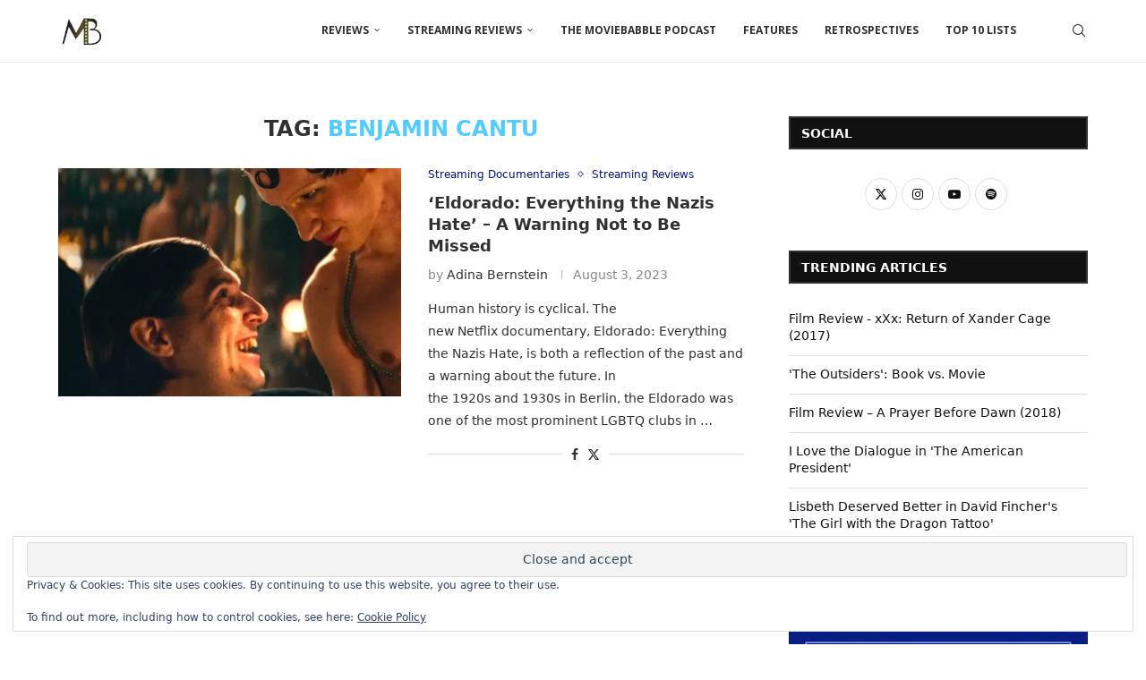

--- FILE ---
content_type: text/html; charset=utf-8
request_url: https://www.google.com/recaptcha/api2/aframe
body_size: 264
content:
<!DOCTYPE HTML><html><head><meta http-equiv="content-type" content="text/html; charset=UTF-8"></head><body><script nonce="cpnpnsSaCC3FxWcf8Wd6kw">/** Anti-fraud and anti-abuse applications only. See google.com/recaptcha */ try{var clients={'sodar':'https://pagead2.googlesyndication.com/pagead/sodar?'};window.addEventListener("message",function(a){try{if(a.source===window.parent){var b=JSON.parse(a.data);var c=clients[b['id']];if(c){var d=document.createElement('img');d.src=c+b['params']+'&rc='+(localStorage.getItem("rc::a")?sessionStorage.getItem("rc::b"):"");window.document.body.appendChild(d);sessionStorage.setItem("rc::e",parseInt(sessionStorage.getItem("rc::e")||0)+1);localStorage.setItem("rc::h",'1769255059428');}}}catch(b){}});window.parent.postMessage("_grecaptcha_ready", "*");}catch(b){}</script></body></html>

--- FILE ---
content_type: application/javascript
request_url: https://moviebabble.com/wp-content/plugins/jetpack/_inc/build/wordads/js/wordads-ccpa.min.js
body_size: 1669
content:
!function(){var e=function(e){return e&&decodeURIComponent(document.cookie.replace(new RegExp("(?:(?:^|.*;)\\s*"+encodeURIComponent(e).replace(/[-.+*]/g,"\\$&")+"\\s*\\=\\s*([^;]*).*$)|^.*$"),"$1"))||null},t=function(e,t,n,a,o,c){if(!e||/^(?:expires|max-age|path|domain|secure)$/i.test(e))return!1;var s="";if(n)switch(n.constructor){case Number:s=n===1/0?"; expires=Fri, 31 Dec 9999 23:59:59 GMT":"; max-age="+n;break;case String:s="; expires="+n;break;case Date:s="; expires="+n.toUTCString()}return"rootDomain"!==o&&".rootDomain"!==o||(o=(".rootDomain"===o?".":"")+document.location.hostname.split(".").slice(-2).join(".")),document.cookie=encodeURIComponent(e)+"="+encodeURIComponent(t)+s+(o?"; domain="+o:"")+(a?"; path="+a:"")+(c?"; secure":""),!0};window.__uspapi=function(t,n,a){if("function"==typeof a)if("getUSPData"===t&&1===n)if(navigator.globalPrivacyControl)a({version:1,uspString:"1YYN"},!0);else{var o=e("usprivacy");null!==o?a({version:1,uspString:o},!0):a(null,!1)}else a(null,!1)};var n=function(e){var n=".wordpress.com"===location.hostname.slice(-14)?".rootDomain":location.hostname;t("ccpa_applies",e,86400,"/",n)},a=function(){var e=document.querySelector("#ccpa-modal");e&&e.parentElement.removeChild(e)},o=function(){var t;a(),t=document.createElement("div"),document.body.insertBefore(t,document.body.firstElementChild),t.outerHTML='<div id="ccpa-loading" class="cleanslate ccpa__loading-wrapper"><div class="ccpa__loading-overlay"><span class="ccpa__loading-message">'+ccpaSettings.strings.pleaseWait+"...</span></div></div>";var n=new XMLHttpRequest;n.open("GET",ccpaSettings.ajaxUrl+"?action=privacy_optout_markup&security="+ccpaSettings.ajaxNonce,!0),n.onreadystatechange=function(){if(4===this.readyState&&200===this.status){document.getElementById("ccpa-loading").remove();var t=document.createElement("div");document.body.insertBefore(t,document.body.firstElementChild),t.outerHTML=this.response,document.getElementById("ccpa-opt-out").focus(),document.querySelector("#ccpa-modal .opt-out").addEventListener("click",(function(e){var t=new XMLHttpRequest;t.open("POST",ccpaSettings.ajaxUrl,!0),t.setRequestHeader("Content-Type","application/x-www-form-urlencoded; charset=UTF-8"),t.onreadystatechange=function(){if(4===this.readyState&&200===this.status){var t=JSON.parse(this.response);t&&t.success&&(t.data?(e.target.parentNode.classList.add("is-checked"),e.target.parentNode.parentNode.classList.add("is-checked")):(e.target.parentNode.classList.remove("is-checked"),e.target.parentNode.parentNode.classList.remove("is-checked")))}},t.send("action=privacy_optout&optout="+e.target.checked+"&security="+ccpaSettings.ajaxNonce)}));var n=e("usprivacy"),o=n&&"Y"===n[2],c=document.querySelector("#ccpa-modal .opt-out");c.checked=o,o&&(c.parentNode.classList.add("is-checked"),c.parentNode.parentNode.classList.add("is-checked"));var s=document.querySelectorAll("#ccpa-modal .components-button");Array.prototype.forEach.call(s,(function(e){e.addEventListener("click",(function(){a()}))}))}},n.send()},c=function(e){var t=document.createEvent("CustomEvent");t.initCustomEvent("wordads-ccpa-initialized",!0,!1,{ccpaApplies:e}),document.dispatchEvent(t)},s=function(e,n){var a,s,i=document.querySelectorAll(".ccpa-do-not-sell");null===n&&(e?0===i.length?(a=ccpaSettings.defaultOptOutCookieString,s=".wordpress.com"===location.hostname.slice(-14)?".rootDomain":location.hostname,t("usprivacy",a,86400,"/",s)):function(){var e=ccpaSettings.defaultOptInCookieString,n=".wordpress.com"===location.hostname.slice(-14)?".rootDomain":location.hostname;t("usprivacy",e,31536e3,"/",n)}():function(){var e=".wordpress.com"===location.hostname.slice(-14)?".rootDomain":location.hostname;t("usprivacy","1---",86400,"/",e)}()),e||"false"!==ccpaSettings.forceApplies?(Array.prototype.forEach.call(i,(function(e){e.addEventListener("click",(function(e){if(e.preventDefault(),!ccpaSettings.stylesLoaded){var t=document.createElement("link");t.rel="stylesheet",t.type="text/css",t.href=ccpaSettings.ccpaCssUrl,document.getElementsByTagName("HEAD")[0].appendChild(t),ccpaSettings.stylesLoaded=!0}o()})),e.style.display=""})),c(!0)):c(!1)};document.addEventListener("DOMContentLoaded",(function(){var t=e("usprivacy");if(null===t){var a=e("ccpa_applies");if(null===a){var o=new XMLHttpRequest;o.open("GET","https://public-api.wordpress.com/geo/",!0),o.onreadystatechange=function(){if(4===this.readyState)if(200===this.status){var e=JSON.parse(this.response),t=e.region?e.region.toLowerCase():"",a=["california","colorado","connecticut","delaware","indiana","iowa","montana","new jersey","oregon","tennessee","texas","utah","virginia"].indexOf(t)>-1;n(a),s(a,null)}else n(!0),s(!0,null)},o.send()}else s("true"===a,null)}else s("1---"!==t,t)}))}();